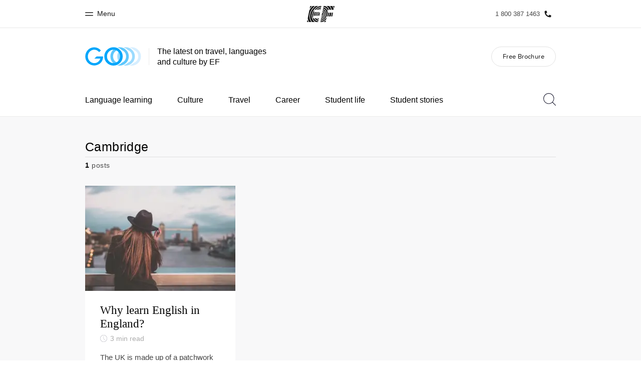

--- FILE ---
content_type: text/html
request_url: https://www.ef.com/ca/blog/language/tag/cambridge/
body_size: 10083
content:
<!DOCTYPE html><html lang="en-CA"><head><meta charSet="utf-8"/><meta name="viewport" content="width=device-width"/><title class="jsx-f40d27ae37dda166">Cambridge ‹ GO Blog | EF Blog Canada</title><link rel="canonical" href="https://www.ef.com/ca/blog/language/tag/cambridge/" class="jsx-f40d27ae37dda166"/><meta property="og:locale" content="en-CA" class="jsx-f40d27ae37dda166"/><meta property="og:type" content="website" class="jsx-f40d27ae37dda166"/><meta property="og:title" content="Cambridge ‹ GO Blog | EF Blog Canada" class="jsx-f40d27ae37dda166"/><meta property="og:site_name" content="GO Blog | EF Blog Canada" class="jsx-f40d27ae37dda166"/><meta property="og:image" content="https://s3-eu-west-1.amazonaws.com/eflanguagesblog/wp-content/uploads/sites/4/2020/02/18144254/Sharing-logo.png" class="jsx-f40d27ae37dda166"/><meta property="og:url" content="https://www.ef.com/ca/blog/language/tag/cambridge/" class="jsx-f40d27ae37dda166"/><script async="" src="https://www.ef.com/assetscdn/daskalos/efcwatk.min.js" type="text/javascript"></script><script async="" id="optimizely-script" src="https://www.ef.com/assetscdn/optimizely/24099230963.js"></script><link rel="preload" href="/assetscdn/go706j5dozw8p0p3r573/assets/fonts/34303A_1A_0.woff2" as="font" type="font/woff2" crossorigin="anonymous" class="jsx-f40d27ae37dda166"/><link rel="preload" href="/assetscdn/go706j5dozw8p0p3r573/assets/fonts/EFCircularWeb-Light.woff2" as="font" type="font/woff2" crossorigin="anonymous" class="jsx-f40d27ae37dda166"/><link rel="icon" href="/assetscdn/go706j5dozw8p0p3r573/assets/images/icons/favicon-48.ico" type="image/x-icon" class="jsx-f40d27ae37dda166"/><link rel="dns-prefetch" href="https://a.storyblok.com" class="jsx-f40d27ae37dda166"/><link rel="preconnect" href="https://a.storyblok.com" crossorigin="true" class="jsx-f40d27ae37dda166"/><link rel="preload" href="https://a.storyblok.com/f/61891/x/aa166bd9ab/00.svg" as="image" class="jsx-f40d27ae37dda166"/><link rel="preload" href="https://a.storyblok.com/f/61891/x/45f1f14d07/00.svg" as="image" class="jsx-f40d27ae37dda166"/><link rel="preload" href="/assetscdn/go706j5dozw8p0p3r573/assets/images/logos/go-logo.svg" as="image"/><meta name="next-head-count" content="20"/><link href="/assetscdn/WIBIwq6RdJvcD9bc8RMd/central-media/common/icon.svg" rel="icon" type="image/svg+xml"/><link href="/assetscdn/WIBIwq6RdJvcD9bc8RMd/central-media/common/favicon.png" rel="icon" sizes="48x48" type="image/png"/><link href="/assetscdn/WIBIwq6RdJvcD9bc8RMd/central-media/common/favicon.ico" rel="icon" sizes="48x48" type="image/x-icon"/><link href="/assetscdn/WIBIwq6RdJvcD9bc8RMd/central-media/common/apple-touch-icon.png" rel="apple-touch-icon"/><meta name="build-details" content="EF Language Blog" data-date="2026-01-20T07:42"/><link rel="preload" href="/assetscdn/go706j5dozw8p0p3r573/_next/static/css/2cda416b3e1be933.css" as="style" crossorigin=""/><link rel="stylesheet" href="/assetscdn/go706j5dozw8p0p3r573/_next/static/css/2cda416b3e1be933.css" crossorigin="" data-n-g=""/><link rel="preload" href="/assetscdn/go706j5dozw8p0p3r573/_next/static/css/33a9af9a9208ae64.css" as="style" crossorigin=""/><link rel="stylesheet" href="/assetscdn/go706j5dozw8p0p3r573/_next/static/css/33a9af9a9208ae64.css" crossorigin="" data-n-p=""/><noscript data-n-css=""></noscript><script defer="" crossorigin="" nomodule="" src="/assetscdn/go706j5dozw8p0p3r573/_next/static/chunks/polyfills-c67a75d1b6f99dc8.js"></script><script src="/assetscdn/go706j5dozw8p0p3r573/_next/static/chunks/webpack-dae8a39608cbdff4.js" defer="" crossorigin=""></script><script src="/assetscdn/go706j5dozw8p0p3r573/_next/static/chunks/framework-fae63b21a27d6472.js" defer="" crossorigin=""></script><script src="/assetscdn/go706j5dozw8p0p3r573/_next/static/chunks/main-7b54f93fccdc5834.js" defer="" crossorigin=""></script><script src="/assetscdn/go706j5dozw8p0p3r573/_next/static/chunks/pages/_app-ad3b9672230f3e0f.js" defer="" crossorigin=""></script><script src="/assetscdn/go706j5dozw8p0p3r573/_next/static/chunks/4c25cccf-2c27a050e300bd6a.js" defer="" crossorigin=""></script><script src="/assetscdn/go706j5dozw8p0p3r573/_next/static/chunks/531-5ff0c235b208a2f5.js" defer="" crossorigin=""></script><script src="/assetscdn/go706j5dozw8p0p3r573/_next/static/chunks/216-3e913c5fd5125dd0.js" defer="" crossorigin=""></script><script src="/assetscdn/go706j5dozw8p0p3r573/_next/static/chunks/505-0d8ca3e6bdadfd08.js" defer="" crossorigin=""></script><script src="/assetscdn/go706j5dozw8p0p3r573/_next/static/chunks/pages/%5Bmarket%5D/tag/%5Btag%5D-b97125d2747cd3e5.js" defer="" crossorigin=""></script><script src="/assetscdn/go706j5dozw8p0p3r573/_next/static/tkPPdRhWKncr7M7WFaors/_buildManifest.js" defer="" crossorigin=""></script><script src="/assetscdn/go706j5dozw8p0p3r573/_next/static/tkPPdRhWKncr7M7WFaors/_ssgManifest.js" defer="" crossorigin=""></script><style id="__jsx-f40d27ae37dda166">.overlay.jsx-f40d27ae37dda166{visibility:hidden;position:fixed;top:0;left:0;width:100%;height:100%;background:#000;opacity:0;will-change:opacity;-webkit-transition:opacity.35s;-moz-transition:opacity.35s;-o-transition:opacity.35s;transition:opacity.35s}</style></head><body class=""><div id="__next"><header class="customHeader"><div id="cefcom-globalheader" data-clickregion="global-header" data-version="3.5.7" data-cefcom-test="2" class="cefcom-global-header-wrapper
        
         --no-shadow 
        "><div data-clicksubregion="topbar" class="cefcom-top-bar --react
        
        " style="padding-right:0px;margin-right:0px"><div class="cefcom-top-bar__wrapper"><header class="cefcom-top-bar__inner "><div class="cefcom-top-bar__col -left"><a href="#" class="cefcom-top-bar__top-link" data-info="open"><span class="topbar-menu-toggle cefcom-icon -menu"></span><span class="cefcom-top-bar__top-link-text"><span class="label-hidden">Close</span><span class="label-visible">Menu</span></span></a></div><div class="cefcom-top-bar__col -center ef-header__col-logo"><a href="/ca/" class="cefcom-top-bar__logo"><span style="background-image:url(&#x27;https://a.storyblok.com/f/61891/x/aa166bd9ab/00.svg&#x27;)" class="cefcom-top-bar__logo-black"></span><span style="background-image:url(&#x27;https://a.storyblok.com/f/61891/x/7d00ecae9d/00.svg&#x27;)" class="cefcom-top-bar__logo-white"></span></a></div><div class="cefcom-top-bar__col -right -with-phone" style="padding-right:8px"><a href="tel:18003871463" class=" cefcom-top-bar__top-link -phone-link" data-info="telephone"><span class="js-topbar-phone cefcom-top-bar__top-link-text">1 800 387 1463</span><span class="js-topbar-phone cefcom-icon -phone"></span></a></div></header><div class="ef-header__top-global-menu"><div class="gc-menu__container"><div class="ef-container"><div class="gc-menu__wrapper"><ul class="gc-topbar__item-group js-gc-topbar-item-group dropdown"><li class="gc-topbar__item"><a href="/ca/" class="gc-bar-menu-btn" data-short-text="Home"><div class="item-content__wrapper"><span class="item-icon"><svg class="gc-icon gc-bar-btn__icon-home" xmlns="https://www.w3.org/2000/svg" viewBox="0 0 18 23" id="gh-home" width="100%" height="100%"><path d="M.5 9.207V22.5h17V9.207L9 .707l-8.5 8.5z" stroke="#191919"></path></svg></span><p class="item-title">Home</p><div class="item-text__wrapper"><span class="item-text">Welcome to EF</span><div class="item-text--hover"></div></div></div></a></li><li class="gc-topbar__item"><a href="/ca/pg/" class="gc-bar-menu-btn" data-short-text="Programs"><div class="item-content__wrapper"><span class="item-icon"><svg class="gc-icon gc-bar-btn__icon-programmes" xmlns="https://www.w3.org/2000/svg" viewBox="0 0 11 22" id="gh-programmes" width="100%" height="100%"><path d="M3.436.5l-2.863 21h6.99l2.864-21h-6.99z" stroke="#191919"></path></svg></span><p class="item-title">Programs</p><div class="item-text__wrapper"><span class="item-text">See everything we do</span><div class="item-text--hover"></div></div></div></a></li><li class="gc-topbar__item"><a href="/ca/contact/" class="gc-bar-menu-btn" data-short-text="Offices"><div class="item-content__wrapper"><span class="item-icon"><svg class="gc-icon gc-bar-btn__icon-offices" xmlns="https://www.w3.org/2000/svg" viewBox="0 0 15 21" id="gh-offices" width="100%" height="100%"><path d="M7.5 1C11.09 1 14 3.985 14 7.667 14 10.12 11.833 14.566 7.5 21 3.167 14.566 1 10.121 1 7.667 1 3.985 3.91 1 7.5 1z" stroke="#191919"></path></svg></span><p class="item-title">Offices</p><div class="item-text__wrapper"><span class="item-text">Find an office near you</span><div class="item-text--hover"></div></div></div></a></li><li class="gc-topbar__item"><a href="/ca/about-us/" class="gc-bar-menu-btn" data-short-text="About us"><div class="item-content__wrapper"><span class="item-icon"><svg class="gc-icon gc-bar-btn__icon-about-ef" xmlns="https://www.w3.org/2000/svg" viewBox="0 0 22 24" id="gh-about-ef" width="100%" height="100%"><path d="M11 11a5 5 0 1 1 0-10 5 5 0 0 1 0 10zm10 12H1c0-5.523 4.477-10 10-10s10 4.477 10 10z" stroke="#191919"></path></svg></span><p class="item-title">About us</p><div class="item-text__wrapper"><span class="item-text">Who we are</span><div class="item-text--hover"></div></div></div></a></li><li class="gc-topbar__item"><a href="//careers.ef.com" class="gc-bar-menu-btn" data-short-text="Careers"><div class="item-content__wrapper"><span class="item-icon"><svg class="gc-icon gc-bar-btn__icon-careers" xmlns="https://www.w3.org/2000/svg" viewBox="0 0 20 19" id="gh-careers" width="100%" height="100%"><path d="M6.5 6.5v6h-6v6h19V.5h-7v6h-6z" stroke="#191919"></path></svg></span><p class="item-title">Careers</p><div class="item-text__wrapper"><span class="item-text">Join the team</span><div class="item-text--hover"></div></div></div></a></li></ul></div></div></div></div><div class="ef-header__top-global-menu-mobile"><section class="gc-layer-global-mobile-nav gc-layer gc-layer-global-mobile-nav--shown"><div class="gc-layer__container"><nav class="gc-global-mobile-nav" id="global-mobile-nav"><ul class="gc-global-mobile-nav__list slide"><li class="gc-global-mobile-nav__item"><a href="/ca/" class="gc-global-mobile-nav__anchor gc-global-mobile-nav__anchor--"><div class="mobile-menu-content__wrapper"><p class="mobile-menu-title">Home</p><span class="mobile-menu-text">Welcome to EF</span></div></a></li><li class="gc-global-mobile-nav__item"><a href="/ca/pg/" class="gc-global-mobile-nav__anchor gc-global-mobile-nav__anchor--"><div class="mobile-menu-content__wrapper"><p class="mobile-menu-title">Programs</p><span class="mobile-menu-text">See everything we do</span></div></a></li><li class="gc-global-mobile-nav__item"><a href="/ca/contact/" class="gc-global-mobile-nav__anchor gc-global-mobile-nav__anchor--"><div class="mobile-menu-content__wrapper"><p class="mobile-menu-title">Offices</p><span class="mobile-menu-text">Find an office near you</span></div></a></li><li class="gc-global-mobile-nav__item"><a href="/ca/about-us/" class="gc-global-mobile-nav__anchor gc-global-mobile-nav__anchor--"><div class="mobile-menu-content__wrapper"><p class="mobile-menu-title">About us</p><span class="mobile-menu-text">Who we are</span></div></a></li><li class="gc-global-mobile-nav__item"><a href="//careers.ef.com" class="gc-global-mobile-nav__anchor gc-global-mobile-nav__anchor--"><div class="mobile-menu-content__wrapper"><p class="mobile-menu-title">Careers</p><span class="mobile-menu-text">Join the team</span></div></a></li></ul></nav></div></section></div></div></div></div><style>
        .customHeader img {
          max-width: 100%;
        }

        .cefcom-top-bar__inner {
          margin: 0 auto;
        }
        .cefcom-top-bar__col.-left {
          left: 10px;
        }
        .cefcom-top-bar__col.-right {
          right: 10px;
        }

        .cefcom-top-bar__col.-right .cefcom-top-bar__top-link-text {
          font-size: 13px;
        }

        @media (min-width: 768px) {
          .cefcom-top-bar__inner {
            width: 750px;
          }
        }

        @media (max-width: 768px) {
          .cefcom-top-bar__col.-left {
            left: 15px;
          }
          .cefcom-top-bar__col.-right {
            right: 15px;
          }
        }

        @media (min-width: 992px) {
          .cefcom-top-bar__inner {
            width: 960px;
          }
        }
      </style></header><header class="BlogHeader_section__jBtDQ " data-clickregion="blog-header"><div class="BlogHeader_wrapper__Ql_4m" data-clicksubregion="menu"><div><div class="BlogHeader_siteTitle__fn1p4"><a class="BlogHeader_channelLink__KTeMr" href="/ca/blog/language/" aria-label="GO Blog" data-info="blog-logo"><img src="/assetscdn/go706j5dozw8p0p3r573/assets/images/logos/go-logo.svg" class="BlogHeader_blogLogo__H3NS0" alt="GO Blog | EF Blog Canada"/></a><div class="tagline BlogHeader_tagline__a_XkN">The latest on travel, languages and culture by EF</div></div></div><a class="BlogHeader_hamburger__WMmSO" aria-label="Menu" data-info="open-mobile-menu"><span class="BlogHeader_hamburgerText__tHJ8j">Menu</span><span class="BlogHeader_hamburgerIcon__CKIV_"><span></span></span></a><a href="/ca/brochure/" class="BlogHeader_brochureBtn__WCYYW button gray" data-info="brochure-link">Free Brochure</a></div></header><div class="" data-clickregion="blog-navigation"><nav class="BlogNavigation_menuMobile__ArV_m" data-clicksubregion="menu-mobile"><div class="BlogNavigation_menuMobileContainer___Y4o7"><div class="BlogNavigation_menuMobileHeader__cnfOv"><a aria-label="Close" href="#" class="BlogNavigation_menuMobileCloseIcon__pxVKv" data-info="close-mobile-menu"><svg xmlns="http://www.w3.org/2000/svg" viewBox="0 0 512 512" xml:space="preserve"><path d="m479.31 19.999 12.687 12.687L32.69 491.994l-12.686-12.687z"></path><path d="m32.69 19.999 459.307 459.308-12.686 12.687L20.003 32.686z"></path></svg></a></div><ul class="BlogNavigation_menuMobileList__lGvEh "><li><a href="#" class="BlogNavigation_menuMobileLink__QvJwl" data-info="open-topics-menu">Topics<svg xmlns="http://www.w3.org/2000/svg" viewBox="0 0 32 62" xml:space="preserve" class="rightArrowIcon"><path style="fill:none;stroke:#000;stroke-width:4;stroke-linecap:round;stroke-miterlimit:10" d="m1 1 30 30L1 61"></path></svg></a><div class="BlogNavigation_menuMobileTopics__Whnp8 " data-level="2"><div class="BlogNavigation_menuMobileHeader__cnfOv"><a class="BlogNavigation_backButton__C42at" href="#"><svg xmlns="http://www.w3.org/2000/svg" viewBox="0 0 32 62" xml:space="preserve" class="backIcon"><path style="fill:none;stroke:#000;stroke-width:4;stroke-linecap:round;stroke-miterlimit:10" d="M31 61 1 31 31 1"></path></svg>Back</a><a href="#" aria-label="Close" class="BlogNavigation_menuMobileCloseIcon__pxVKv"><svg xmlns="http://www.w3.org/2000/svg" viewBox="0 0 512 512" xml:space="preserve"><path d="m479.31 19.999 12.687 12.687L32.69 491.994l-12.686-12.687z"></path><path d="m32.69 19.999 459.307 459.308-12.686 12.687L20.003 32.686z"></path></svg></a><div class="BlogNavigation_topicHeaderTitle__V89sz"><h2>Topics</h2></div></div><ul class="BlogNavigation_menuMobileList__lGvEh"><li><a class="BlogNavigation_menuMobileLink__QvJwl" href="/ca/blog/language/topic/language-learning/" data-info="topic-link-language-learning"> <!-- -->Language learning<!-- --> </a></li><li><a class="BlogNavigation_menuMobileLink__QvJwl" href="/ca/blog/language/topic/culture-calling/" data-info="topic-link-culture-calling"> <!-- -->Culture<!-- --> </a></li><li><a class="BlogNavigation_menuMobileLink__QvJwl" href="/ca/blog/language/topic/travel-tips/" data-info="topic-link-travel-tips"> <!-- -->Travel<!-- --> </a></li><li><a class="BlogNavigation_menuMobileLink__QvJwl" href="/ca/blog/language/topic/career-advice/" data-info="topic-link-career-advice"> <!-- -->Career<!-- --> </a></li><li><a class="BlogNavigation_menuMobileLink__QvJwl" href="/ca/blog/language/topic/student-life/" data-info="topic-link-student-life"> <!-- -->Student life<!-- --> </a></li><li><a class="BlogNavigation_menuMobileLink__QvJwl" href="/ca/blog/language/topic/student-stories/" data-info="topic-link-student-stories"> <!-- -->Student stories<!-- --> </a></li></ul></div></li><li><a class="BlogNavigation_menuMobileLink__QvJwl" href="/ca/brochure/" data-info="brochure-link"><span>Free Brochure</span></a></li><li><div class="BlogNavigation_menuMobileSearchBar__mYiJF"><svg viewBox="0 0 25 25" xmlns="http://www.w3.org/2000/svg" class="searchIconMobile"><path d="M10.795 20.455c-5.334 0-9.659-4.325-9.659-9.66a9.659 9.659 0 0 1 9.66-9.659 9.659 9.659 0 0 1 9.659 9.66c0 5.334-4.325 9.66-9.66 9.66m14.039 3.574-6.023-6.022a10.738 10.738 0 0 0 2.78-7.213C21.59 4.834 16.758 0 10.795 0 4.834 0 0 4.834 0 10.795c0 5.963 4.834 10.796 10.795 10.796 2.777 0 5.3-1.057 7.213-2.78l6.022 6.023a.568.568 0 1 0 .803-.803" fill="#29293D" fill-rule="evenodd"></path></svg><form action="/ca/blog/language/search/" method="get"><input class="BlogNavigation_menuMobileSearchInput__oLMgv" aria-label="Search" name="search" type="search" placeholder="Search"/></form></div></li></ul></div></nav><div class="BlogNavigation_wrapper__dqUUx" data-clicksubregion="menu-desktop"><div class="BlogNavigation_container__c8Q36"><nav class="BlogNavigation_menu__MuNiC"><ul class="BlogNavigation_menuList__0oyQm"><li class="BlogNavigation_menuItem__7alp5"><a href="/ca/blog/language/topic/language-learning/" class="" data-info="topic-link-language-learning"> <!-- -->Language learning<!-- --> </a></li><li class="BlogNavigation_menuItem__7alp5"><a href="/ca/blog/language/topic/culture-calling/" class="" data-info="topic-link-culture-calling"> <!-- -->Culture<!-- --> </a></li><li class="BlogNavigation_menuItem__7alp5"><a href="/ca/blog/language/topic/travel-tips/" class="" data-info="topic-link-travel-tips"> <!-- -->Travel<!-- --> </a></li><li class="BlogNavigation_menuItem__7alp5"><a href="/ca/blog/language/topic/career-advice/" class="" data-info="topic-link-career-advice"> <!-- -->Career<!-- --> </a></li><li class="BlogNavigation_menuItem__7alp5"><a href="/ca/blog/language/topic/student-life/" class="" data-info="topic-link-student-life"> <!-- -->Student life<!-- --> </a></li><li class="BlogNavigation_menuItem__7alp5"><a href="/ca/blog/language/topic/student-stories/" class="" data-info="topic-link-student-stories"> <!-- -->Student stories<!-- --> </a></li><li class="BlogNavigation_menuItem__7alp5 BlogNavigation_menuItemMore__eA3oY" style="display:none"><a href="#">More<svg width="10" height="6" xmlns="http://www.w3.org/2000/svg" class="BlogNavigation_arrowDown__wXBQB"><path d="M9.286 0 5 4.245.715 0 0 .707 4.286 4.95 5 5.657l.714-.707L10 .707z"></path></svg></a><ul class="BlogNavigation_menuMore__HUQhY"><li class="BlogNavigation_menuMoreItem__HEmBM hide"><a href="/ca/blog/language/topic/language-learning/" data-info="topic-link-language-learning"> <!-- -->Language learning<!-- --> </a></li><li class="BlogNavigation_menuMoreItem__HEmBM hide"><a href="/ca/blog/language/topic/culture-calling/" data-info="topic-link-culture-calling"> <!-- -->Culture<!-- --> </a></li><li class="BlogNavigation_menuMoreItem__HEmBM hide"><a href="/ca/blog/language/topic/travel-tips/" data-info="topic-link-travel-tips"> <!-- -->Travel<!-- --> </a></li><li class="BlogNavigation_menuMoreItem__HEmBM hide"><a href="/ca/blog/language/topic/career-advice/" data-info="topic-link-career-advice"> <!-- -->Career<!-- --> </a></li><li class="BlogNavigation_menuMoreItem__HEmBM hide"><a href="/ca/blog/language/topic/student-life/" data-info="topic-link-student-life"> <!-- -->Student life<!-- --> </a></li><li class="BlogNavigation_menuMoreItem__HEmBM hide"><a href="/ca/blog/language/topic/student-stories/" data-info="topic-link-student-stories"> <!-- -->Student stories<!-- --> </a></li></ul></li></ul><div class="BlogNavigation_searchBar__TgyX6"><svg viewBox="0 0 25 25" xmlns="http://www.w3.org/2000/svg" class="searchIcon"><path d="M10.795 20.455c-5.334 0-9.659-4.325-9.659-9.66a9.659 9.659 0 0 1 9.66-9.659 9.659 9.659 0 0 1 9.659 9.66c0 5.334-4.325 9.66-9.66 9.66m14.039 3.574-6.023-6.022a10.738 10.738 0 0 0 2.78-7.213C21.59 4.834 16.758 0 10.795 0 4.834 0 0 4.834 0 10.795c0 5.963 4.834 10.796 10.795 10.796 2.777 0 5.3-1.057 7.213-2.78l6.022 6.023a.568.568 0 1 0 .803-.803" fill="#29293D" fill-rule="evenodd"></path></svg><form class="BlogNavigation_searchForm__H3jdP" action="/ca/blog/language/search/" method="get"><input aria-label="Search" class="BlogNavigation_searchTextField__wdRuM" name="search" type="search" placeholder="Search" value=""/></form><div class="BlogNavigation_searchIconRight__ozrjX"><svg xmlns="http://www.w3.org/2000/svg" viewBox="0 0 512 512" xml:space="preserve" class="searchCloseIcon" data-info="close-search-bar"><path d="m479.31 19.999 12.687 12.687L32.69 491.994l-12.686-12.687z"></path><path d="m32.69 19.999 459.307 459.308-12.686 12.687L20.003 32.686z"></path></svg><svg xmlns="http://www.w3.org/2000/svg" viewBox="0 0 32 62" xml:space="preserve" class="searchSubmitIcon"><path style="fill:none;stroke:#000;stroke-width:4;stroke-linecap:round;stroke-miterlimit:10" d="m1 1 30 30L1 61"></path></svg></div></div></nav><span class="BlogNavigation_fixedBackground__Pwxbc"></span></div></div><style>
            .searchIcon {
                position: relative;
                cursor: pointer;
                width: 25px;
                height: 25px;
                top: 19px;
            }

            .searchCloseIcon, .searchSubmitIcon {
                position: absolute;
                cursor: pointer;
                width: 25px;
                height: 25px;
            }
            .searchCloseIcon { top: 0; transition: top .2s; }
            .searchSubmitIcon { bottom: 25px; transition: bottom .2s; }

            .submitting .searchCloseIcon {
                top: -25px;
            }

            .submitting .searchSubmitIcon {
                bottom: 0;
            }

            .searchIconMobile {
                width: 20px;
            }

            .rightArrowIcon {
                position: absolute;
                right: 22px;
                margin-top: 2px;
                width: 16px;
                height: 16px;
            }

            .rtl .rightArrowIcon {
                right: inherit;
                left: 22px;
                transform: scaleX(-1);
            }

            .backIcon {
                margin-right: 10px;
                margin-top: -2px;
                width: 14px;
                height: 14px;
            }

            .rtl .backIcon {
                margin-right: 0;
                margin-left: 10px;
                transform: scaleX(-1);
            }
            </style></div><div class="cn-content-area" data-clickregion="archives"><div class="container topic-content-new" data-clicksubregion="articles-list"><div class="title-page"><h1>Cambridge</h1><div class="info"><span><strong>1</strong> <!-- -->posts</span></div></div><div class="posts"><div class="row ListRow_posts__QNpve"><div class="col-sm-4  BlogTeaserArticle_cardWrapper__LcDB4"><a href="/ca/blog/language/learn-english-england/" aria-label="Why learn English in England?" class="BlogTeaserArticle_overlayLink__CbSAs" data-info="article-link"></a><div class="BlogTeaserArticle_card__4q2W0 BlogTeaserArticle_mini__ei2AO"><div class="lazyload-wrapper "><div class="lazyload-placeholder"></div></div><div class="BlogTeaserArticle_content__SQiyy"><a href="/ca/blog/language/learn-english-england/" class="BlogTeaserArticle_title__XFnyP" data-info="article-link">Why learn English in England?</a><div class="BlogTeaserArticle_meta__lbm8N"><svg width="40" height="40" viewBox="0 0 41 41" xmlns="http://www.w3.org/2000/svg" class="clockIcon"><style>.watch_svg__st0{fill:#818091}</style><g id="watch_svg__Page-1"><g id="watch_svg__EFSET-TABLET" transform="translate(-493 -1025)"><g id="watch_svg__Body" transform="translate(42 375)"><g id="watch_svg__div" transform="translate(80 632)"><g id="watch_svg__watch" transform="translate(371 18)"><path id="watch_svg__Fill-1" class="watch_svg__st0" d="M20.5 1.6c10.4 0 18.9 8.5 18.9 18.9s-8.5 18.9-18.9 18.9c-10.4 0-18.9-8.5-18.9-18.9S10.1 1.6 20.5 1.6m0 38.9c11 0 20-9 20-20s-9-20-20-20-20 9-20 20 9 20 20 20"></path><path id="watch_svg__Fill-3" class="watch_svg__st0" d="M27.3 29.8c.1.1.2.2.4.2.1 0 .3-.1.4-.2.2-.2.2-.5 0-.8l-7.5-7.6V7.8c0-.3-.2-.5-.5-.5s-.5.2-.5.5v13.8c0 .1.1.3.2.4l7.5 7.8z"></path></g></g></g></g></g></svg><span class="BlogTeaserArticle_readingTime__EO8Lp"> <!-- -->3<!-- --> <!-- -->min read<!-- --> </span><span class="BlogTeaserArticle_readingTimeMobile__06Ecc"> <!-- -->3<!-- --> <!-- -->min<!-- --> </span></div><p class="excerpt BlogTeaserArticle_excerpt__bdpV4">The UK is made up of a patchwork of regional dialects: from Northern Ireland, Scotland, and Wales. But the classic English dialect is globally-renowne...</p></div></div><style>
            .clockIcon {
                width: 14px;
                height: 14px;
                margin-right: 2px;
                top: -1px;
                position: relative;
            }
        </style></div><div class="col-sm-4 ListRow_empty__rHdoa"></div><div class="col-sm-4 ListRow_empty__rHdoa"></div></div></div></div></div><footer class="BlogFooter_footer__uZ852" data-clickregion="footer"><div class="container"><div class="BlogFooter_content__z86AP"><div><h3>About GO</h3><p>EF&#x27;s GO blog offers the latest on travel, languages, culture, international careers and student life. We live and breathe this stuff here at EF and hope GO inspires, excites and helps you plot your next steps in life.</p><h3>About EF International Language Campuses</h3><p>Our mission is simple: We open the world through education. For over 50 years, millions of students have traveled abroad with us to learn a language and become immersed in a new culture. Today, students from over 100 countries study one of 9 languages at EF&#x27;s 50 International Language Campuses in 19 countries around the world.</p></div></div><div class="BlogFooter_content__z86AP"><div data-clicksubregion="blog-contact"><p class="BlogContact_phone__Se_59"><a href="tel:1 800 387 1463" data-info="telephone-link">Call us:<!-- --> <!-- -->1 800 387 1463</a></p><p class="BlogContact_brochure__BVocq"><a class="button black rectangle" href="/ca/brochure/" data-info="brochure-link">Free Brochure</a></p><div class="BlogContact_socials__PNnYj"><p class="BlogContact_follow__M0Ix5">Follow EF on:</p><ul class="BlogContact_list__jIV5O"><li class="BlogContact_twitter__hi_6v"><a href="https://twitter.com/ef" data-info="twitter-link"><svg xmlns="http://www.w3.org/2000/svg" viewBox="0 0 51 41.6" style="enable-background:new 0 0 51 41.6" xml:space="preserve"><path d="M51 5c-1.8.8-3.9 1.4-6 1.6 2.1-1.3 3.9-3.4 4.6-5.8-2 1.2-4.3 2-6.6 2.5-2-2-4.7-3.3-7.7-3.3-5.8 0-10.5 4.7-10.5 10.5 0 .8.1 1.6.3 2.3-8.8-.4-16.5-4.6-21.6-11-.9 1.6-1.4 3.4-1.4 5.3 0 3.7 1.8 6.8 4.7 8.8-1.7-.1-3.4-.5-4.8-1.3v.1C2 19.8 5.7 24 10.5 25c-.9.2-1.8.4-2.7.4-.7 0-1.3-.1-1.9-.2 1.3 4.2 5.2 7.2 9.8 7.3C12 35.3 7.4 37 2.5 37c-.8 0-1.7-.1-2.5-.1 4.7 3 10.2 4.7 16.1 4.7 19.4 0 29.8-16 29.8-29.8v-1.3C47.9 9 49.6 7 51 5z"></path></svg></a></li><li class="BlogContact_facebook__Qu3kd"><a href="https://www.facebook.com/EFCanada/" data-info="facebook-link"><svg viewBox="0 0 34 66" xmlns="http://www.w3.org/2000/svg"><path d="m32.1 35.5 1.5-11.6H22.1v-7.4c0-3.3.9-5.7 5.8-5.7H34V.5c-1-.1-4.7-.5-9-.5-8.9 0-15 5.4-15 15.3v8.6H0v11.6h10v29.7h12V35.4h10v.1h.1Z" fill="#000" fill-rule="nonzero"></path></svg></a></li><li class="BlogContact_linkedin__3vWEK"><a href="https://linkedin.com/company/ef-education-first" data-info="linkedin-link"><svg xmlns="http://www.w3.org/2000/svg" viewBox="0 0 51 51" style="enable-background:new 0 0 51 51" xml:space="preserve"><path d="M.9 16.9h10.5v34H.9v-34zM6.2 0c3.4 0 6.2 2.8 6.2 6.2 0 3.4-2.8 6.2-6.2 6.2S0 9.5 0 6.2C.1 2.7 2.8 0 6.2 0M18.1 16.9h10.1v4.7h.1c1.4-2.7 4.9-5.5 10-5.5C49 16.1 51 23.2 51 32.3v18.6H40.5V34.4c0-4-.1-9.1-5.5-9.1-5.5 0-6.4 4.3-6.4 8.8v16.8H18.1v-34z"></path></svg></a></li><li class="BlogContact_youtube__QE2HK"><a href="https://www.youtube.com/user/ef" data-info="youtube-link"><svg viewBox="0 0 157 110" xmlns="http://www.w3.org/2000/svg"><g fill-rule="nonzero" fill="none"><path d="M152.764 17.073c-1.82-6.73-7.07-12-13.8-13.8-9.04-3.49-96.6-5.2-122 .1-6.73 1.82-12 7.07-13.8 13.8-4.08 17.9-4.39 56.6.1 74.9 1.82 6.73 7.07 12 13.8 13.8 17.9 4.12 103 4.7 122 0 6.73-1.82 12-7.07 13.8-13.8 4.35-19.5 4.66-55.8-.1-75Z" fill="#000"></path><path fill="#FFF" d="m103.764 54.573-40.8-23.4v46.8z"></path></g></svg></a></li></ul></div></div></div></div></footer><style>
        .posts .row:first-child .col-sm-4:first-child .post-image {
          width: 100%;
          height: 210px;
          float: none;
        }
        .posts .row:first-child .col-sm-4:first-child .excerpt {
          display: block;
        }
      </style><div class="customFooter"><div data-clickregion="global-footer-condensed" data-version="4.6.5" id="cefcom-globalfooter" class="theme-f-light"><footer class="cefcom-footer -condensed "><span></span><div class="cefcom-footer-container"><div data-clicksubregion="footer-section-top" class="cefcom-footer-top"><div class="cefcom-footer-row -y-center -x-center u-mb-xxl"><div class="cefcom-footer-col -s-shrink"><a aria-label="EF logo" href="/ca/" data-info="home-logo"><span class="cefcom-footer__logo" style="background-image:url(&#x27;https://a.storyblok.com/f/61891/x/fcadb8a134/condensed-footer-logo.svg&#x27;)"></span></a></div></div><div class="cefcom-footer-row cefcom-footer__condensed-links"><ul class="cefcom-list cefcom-footer__list -s-12"><li class="cefcom-list__item"><a href="/ca/about-us/" class="cefcom-footer__link">About us</a></li><li class="cefcom-list__item"><a href="/ca/contact/" class="cefcom-footer__link">EF Offices</a></li><li class="cefcom-list__item"><a href="/ca/pg/" class="cefcom-footer__link">All EF programs</a></li><li class="cefcom-list__item"><a href="https://careers.ef.com/" class="cefcom-footer__link">Careers at EF</a></li></ul></div></div><section data-clicksubregion="footer-section-bottom" class="footer-section-bottom"><div class="cefcom-footer-row cefcom-footer__bottom-links cefcom-toggle-market"><div class="cefcom-footer-col cefcom-footer__toggle-links"></div><div class="cefcom-footer-col cefcom-footer__privacy-links"><ul class="cefcom-list cefcom-footer__list"><li class="cefcom-list__item" data-cy="legal-links"><a href="/ca/legal/privacy-policy/" class="cefcom-footer__link ">Privacy policy</a></li><li class="cefcom-list__item" data-cy="legal-links"><a href="/ca/legal/terms-and-conditions/" class="cefcom-footer__link ">Terms and Conditions</a></li><li class="cefcom-list__item" data-cy="legal-links"><a href="/ca/legal/cookie-policy/" class="cefcom-footer__link ">Cookies</a></li><li class="cefcom-list__item" data-cy="legal-links"><button class="cefcom-footer__link -link-button ot-sdk-show-settings"></button></li><li class="cefcom-list__item" data-cy="copyright-links"><a href="/ca/legal/contact-us/" class="cefcom-footer__link">© Signum International AG 2026. All rights reserved.</a></li></ul></div><div class="cefcom-footer__country-popup u-pt-l hidden" data-cy="change-country-popup"><span class="cefcom-footer__close-icon"></span><h5 class="mt">Choose location</h5><div class="cefcom-footer__choose-country-popup-container"><span></span></div></div></div></section></div></footer></div></div><span></span><div class="jsx-f40d27ae37dda166 overlay"></div></div><script id="__NEXT_DATA__" type="application/json" crossorigin="">{"props":{"pageProps":{"market":"ca","blog":"go","language":"en-CA","rtl":false,"headerData":{"header":{"settings":{"host":"","siteRootSlug":"go-blog","marketCode":"CA","marketNativeName":"Canada / English","isRtl":false,"isToggleMarket":true,"hideToggleLinks":false,"overrideToggleLinks":false,"languageCode":"en-ca","fallbackLanguageCode":"Default","googleApiKey":"","environment":"Production","hideStickyHeader":false,"theme":"","hideTopbarMenu":false,"lastUpdated":"Monday, 05 January 2026 05:00 PM","headerType":"topbar","junoMarketCode":"CAT","isClickMapActive":true,"programCode":"go-blog","category":"others","gtmContainerId":"GTM-W8BC3S3","showWrongCountryBanner":false},"topbar":{"logo":{"logos":["https://a.storyblok.com/f/61891/x/aa166bd9ab/00.svg"],"alternativeLogos":["https://a.storyblok.com/f/61891/x/7d00ecae9d/00.svg"],"promotionalLogos":null,"promotionalAltLogos":null,"logoUrl":"/ca/","altText":"","slug":null},"phoneNumber":{"telephoneNumber":"1 800 387 1463","mobileNumber":"18003871463","showPopupForNumbers":false,"hidePhoneNumber":false,"phoneNumbersHtml":""},"topbarLinks":[{"anchorSubText":"Welcome to EF","cssClass":"home","makeItMobileSticky":false,"anchorText":"Home","shortAnchorText":"Home","anchorUrl":"/ca/","slug":"ch_home","id":647041334},{"anchorSubText":"See everything we do","cssClass":"programmes","makeItMobileSticky":false,"anchorText":"Programs","shortAnchorText":"Programs","anchorUrl":"/ca/pg/","slug":"ch_pg","id":647041335},{"anchorSubText":"Find an office near you","cssClass":"offices","makeItMobileSticky":false,"anchorText":"Offices","shortAnchorText":"Offices","anchorUrl":"/ca/contact/","slug":"ch_contact","id":647041333},{"anchorSubText":"Who we are","cssClass":"about-ef","makeItMobileSticky":false,"anchorText":"About us","shortAnchorText":"About us","anchorUrl":"/ca/about-us/","slug":"ch_about-us","id":647041329},{"anchorSubText":"Join the team","cssClass":"careers","makeItMobileSticky":false,"anchorText":"Careers","shortAnchorText":"Careers","anchorUrl":"//careers.ef.com","slug":"ch_careers","id":647041330}],"labels":[{"text":"More","slug":"more","id":647038791},{"text":"Menu","slug":"menu","id":647038790},{"text":"Call Us","slug":"call-us","id":647038777},{"text":"Close","slug":"close","id":647038782}],"cities":null,"banner":{"showBanner":false,"banner":null}},"header":{"siteData":{"siteName":null,"siteSubHeading":null,"siteUrl":"","showHamburger":false},"productHeaderLinks":[]}},"menuLinks":null,"welcomeSection":{"countryCodes":null,"serviceLabels":[{"text":"","slug":"welcome-title","id":647049807},{"text":"","slug":"welcome-message","id":647049808},{"text":"Continue","slug":"welcome-cta-text","id":647049809}],"preventClosing":false,"redirectedUrl":""},"cookieBanner":{"showBanner":false,"bannerServiceLabels":[]}},"footerData":{"footer":{"settings":{"host":"","siteRootSlug":"go-blog","marketCode":"CA","marketNativeName":"Canada / English","isRtl":false,"isToggleMarket":true,"hideToggleLinks":false,"overrideToggleLinks":false,"languageCode":"en-ca","fallbackLanguageCode":"Default","footerType":"condensed-footer","environment":"Production","theme":"light","hideChangeCountryLink":true,"lastUpdated":"Monday, 12 January 2026 04:07 PM","junoMarketCode":"CAT"},"logo":{"logos":["https://a.storyblok.com/f/61891/x/fcadb8a134/condensed-footer-logo.svg"],"alternativeLogos":["https://a.storyblok.com/f/61891/110x64/a42292520a/condensed-footer-white.png"],"promotionalLogos":null,"promotionalAltLogos":null,"logoUrl":"/ca/","altText":"","slug":null},"sections":[{"links":[{"anchorText":"About us","anchorUrl":"/ca/about-us/","anchorShortText":"About us","relativeAnchorUrl":null,"slug":"footer_about-us"},{"anchorText":"EF Offices","anchorUrl":"/ca/contact/","anchorShortText":"EF Offices","relativeAnchorUrl":null,"slug":"footer_contact"},{"anchorText":"All EF programs","anchorUrl":"/ca/pg/","anchorShortText":"All EF programs","relativeAnchorUrl":null,"slug":"footer_pg"},{"anchorText":"Careers at EF","anchorUrl":"https://careers.ef.com/","anchorShortText":"Careers at EF","relativeAnchorUrl":null,"slug":"footer_careers"}],"title":"About EF","isEnabled":true}],"legalLinks":[{"anchorText":"Privacy policy","anchorUrl":"/ca/legal/privacy-policy/","anchorShortText":"Privacy policy","cssClass":"","relativeAnchorUrl":null,"slug":"footer_legal_privacy-policy"},{"anchorText":"Terms and Conditions","anchorUrl":"/ca/legal/terms-and-conditions/","anchorShortText":"Terms and Conditions","cssClass":"","relativeAnchorUrl":null,"slug":"footer-terms-and-conditions"},{"anchorText":"Cookies","anchorUrl":"/ca/legal/cookie-policy/","anchorShortText":"Cookies","cssClass":"","relativeAnchorUrl":null,"slug":"footer_legal_cookie-policy"},{"anchorText":"","anchorUrl":"","anchorShortText":"","cssClass":"ot-sdk-show-settings","relativeAnchorUrl":null,"slug":"footer-cookie-preferences-ot"}],"copyrightLinks":[{"anchorText":"© Signum International AG 2026. All rights reserved.","anchorUrl":"/ca/legal/contact-us/","anchorShortText":"© Signum International AG 2026. All rights reserved.","relativeAnchorUrl":null,"slug":"footer_legal_contact-us"}],"additionalCopyrightText":"","serviceLabels":[{"text":"About EF","slug":"about-ef","id":647038763},{"text":"Change country or region","slug":"change-country-or-region","id":647038764},{"text":"Directions/opening hours","slug":"directions---opening-hours","id":647038767},{"text":"Discover","slug":"discover","id":647038768},{"text":"Offices in Canada","slug":"ef-offices-in-contact-us","id":647038769},{"text":"Programs by age","slug":"ef-programs-by-age","id":647038770},{"text":"Contact Us","slug":"contact-us","id":647038765},{"text":"More","slug":"more","id":647038773},{"text":"View all offices","slug":"view-all-offices","id":647051452}]},"cookieBanner":{"showBanner":false,"bannerServiceLabels":[]},"breadcrumbs":{"/ca/tag/cambridge":[{"pageUrl":"/ca/","anchorText":"Home"},{"pageUrl":"/ca/blog/","anchorText":"Blog"},{"pageUrl":"/ca/blog/language/","anchorText":"GO Blog"},{"pageUrl":"/ca/blog/language/tag/cambridge/#","anchorText":"Cambridge"}]}},"translations":[],"assetPrefix":"/assetscdn/go706j5dozw8p0p3r573","navigationTopics":[{"title":"Language learning","localTitle":"Language learning","slug":"language-learning"},{"title":"Culture","localTitle":"Culture","slug":"culture-calling"},{"title":"Travel","localTitle":"Travel","slug":"travel-tips"},{"title":"Career","localTitle":"Career","slug":"career-advice"},{"title":"Student life","localTitle":"Student life","slug":"student-life"},{"title":"Student stories","localTitle":"Student stories","slug":"student-stories"}],"settings":{"vk":"","_uid":"418a5c3a-2641-4b3d-8d6f-fe62049c90e2","about":{"type":"doc","content":[{"type":"heading","attrs":{"level":3},"content":[{"text":"About GO","type":"text"}]},{"type":"paragraph","content":[{"text":"EF's GO blog offers the latest on travel, languages, culture, international careers and student life. We live and breathe this stuff here at EF and hope GO inspires, excites and helps you plot your next steps in life.","type":"text"}]},{"type":"heading","attrs":{"level":3},"content":[{"text":"About EF International Language Campuses","type":"text"}]},{"type":"paragraph","content":[{"text":"Our mission is simple: We open the world through education. For over 50 years, millions of students have traveled abroad with us to learn a language and become immersed in a new culture. Today, students from over 100 countries study one of 9 languages at EF's 50 International Language Campuses in 19 countries around the world.","type":"text"}]}]},"intro":"The latest on travel, languages and culture by EF","twitter":"https://twitter.com/ef","youtube":"https://www.youtube.com/user/ef","facebook":"https://www.facebook.com/EFCanada/","linkedin":"https://linkedin.com/company/ef-education-first","component":"blog_settings","instagram":"","blog_title":"GO Blog | EF Blog Canada","market_title":"Canada","privacy_policy":{"type":"doc","content":[{"type":"paragraph","content":[{"text":"Yes, I (or my legal guardian) ","type":"text"},{"text":"have read and understood how EF processes my personal data as set out in the ","type":"text","marks":[{"type":"bold"}]},{"text":"Privacy Policy","type":"text","marks":[{"type":"bold"},{"type":"link","attrs":{"href":"/ca/legal/","title":null}}]},{"text":", and agree to EF's use of my personal data for direct marketing purposes.","type":"text"}]}]},"blog_description":"The latest on travel, languages and culture by EF Education First","header_button_link":{"url":"/ca/brochure/","linktype":"url","fieldtype":"multilink","cached_url":"/ca/brochure/"},"header_button_text":"Free Brochure","logo":"/assetscdn/go706j5dozw8p0p3r573/assets/images/logos/go-logo.svg","default_sharing_image":"https://s3-eu-west-1.amazonaws.com/eflanguagesblog/wp-content/uploads/sites/4/2020/02/18144254/Sharing-logo.png","postNewsletterBanner":"true"},"stage":"production","page":{"url":"https://www.ef.com/ca/blog/language/tag/cambridge/","canonical":"https://www.ef.com/ca/blog/language/tag/cambridge/","fullSlug":"/ca/tag/cambridge","slug":"cambridge","metaTitle":"Cambridge ‹ GO Blog | EF Blog Canada","metaDescription":null,"ogType":"website","ogImage":"https://s3-eu-west-1.amazonaws.com/eflanguagesblog/wp-content/uploads/sites/4/2020/02/18144254/Sharing-logo.png","title":"Cambridge","alternates":[]},"posts":[[{"full_slug":"ca/posts/learn-english-england","content":{"image":{"id":4851017,"filename":"https://a.storyblok.com/f/112937/568x460/c439b1d591/why-study-english-in-england.jpg","fieldtype":"asset"},"title":"Why learn English in England?","minutes_reading":3,"excerpt":"The UK is made up of a patchwork of regional dialects: from Northern Ireland, Scotland, and Wales. But the classic English dialect is globally-renowne"}}]],"numStories":1,"pagination":{"pages":[{"title":1,"href":""}],"currentPage":1,"nextPage":null,"prevPage":null},"tags":[{"title":"Cambridge","localTitle":"Cambridge","slug":"cambridge"}]},"__N_SSG":true},"page":"/[market]/tag/[tag]","query":{"market":"ca","tag":"cambridge"},"buildId":"tkPPdRhWKncr7M7WFaors","assetPrefix":"/assetscdn/go706j5dozw8p0p3r573","isFallback":false,"gsp":true,"scriptLoader":[]}</script></body></html>

--- FILE ---
content_type: text/plain
request_url: https://www.ef.com/g/collect?v=2&tid=G-25YNHDZQQP&gtm=45he61g1v873635213z8831718787za20kzb831718787zd831718787&_p=1768962555555&gcs=G111&gcd=13t3tPt2t5l1&npa=0&dma_cps=syphamo&dma=1&cid=1412289892.1768962557&ecid=857020644&ul=en-us%40posix&sr=1280x720&_fplc=0&ur=&frm=0&pscdl=noapi&ec_mode=a&_eu=AAAAAGA&sst.rnd=1642721431.1768962557&sst.tft=1768962555555&sst.lpc=89151439&sst.navt=n&sst.ude=1&sst.sw_exp=1&_s=1&tag_exp=103116026~103200004~104527906~104528501~104684208~104684211~105391253~115938465~115938468~116988316~117025847~117041588&dp=%2Fblog%2Flanguage%2Ftag%2Fcambridge%2F&sid=1768962557&sct=1&seg=0&dl=https%3A%2F%2Fwww.ef.com%2Fca%2Fblog%2Flanguage%2Ftag%2Fcambridge%2F&dt=Cambridge%20%E2%80%B9%20GO%20Blog%20%7C%20EF%20Blog%20Canada&_tu=DA&tfd=4187&richsstsse
body_size: 278
content:
event: message
data: {"send_pixel":["https://ad.doubleclick.net/activity;src=4798542;type=pagevist;cat=visits;ord=1;num=1580097330;gtm=45h91e61g1v873635213z8831718787z9844084701za20kzb831718787zd831718787;dc_pre=1;u1=CA;u3=%2Fblog%2F;u6=%2Fblog%2Flanguage%2Ftag%2Fcambridge%2F;dma=1;dma_cps=syphamo;npa=0;gcs=G111;gcd=13t3tPt2t5l1;pscdl=noapi;auiddc=2106057868.1768962557;tag_exp=103116026~103200004~104527906~104528501~104684208~104684211~105391253~115938465~115938468~116988316~117025847~117041588;_tu=DA;s3p=1;_is_sw=0;~oref=https%3A%2F%2Fwww.ef.com%2Fca%2Fblog%2Flanguage%2Ftag%2Fcambridge%2F?"],"options":{}}

event: message
data: {"response":{"status_code":200,"body":""}}



--- FILE ---
content_type: text/javascript
request_url: https://www.ef.com/assetscdn/go706j5dozw8p0p3r573/_next/static/chunks/pages/%5Bmarket%5D/tag/%5Btag%5D-b97125d2747cd3e5.js
body_size: 2639
content:
(self.webpackChunk_N_E=self.webpackChunk_N_E||[]).push([[487],{4077:function(e,t,n){(window.__NEXT_P=window.__NEXT_P||[]).push(["/[market]/tag/[tag]",function(){return n(9105)}])},6242:function(e,t,n){"use strict";n.d(t,{Z:function(){return components_BlogTeaserArticle}});var a,i,s=n(5893),c=n(4201),r=n(8623),l=n(8091),o=n(651),g=n(6413),_=n(7294);function _extends(){return(_extends=Object.assign?Object.assign.bind():function(e){for(var t=1;t<arguments.length;t++){var n=arguments[t];for(var a in n)Object.prototype.hasOwnProperty.call(n,a)&&(e[a]=n[a])}return e}).apply(this,arguments)}var watch=function(e){return _.createElement("svg",_extends({width:40,height:40,viewBox:"0 0 41 41",xmlns:"http://www.w3.org/2000/svg"},e),a||(a=_.createElement("style",null,".watch_svg__st0{fill:#818091}")),i||(i=_.createElement("g",{id:"watch_svg__Page-1"},_.createElement("g",{id:"watch_svg__EFSET-TABLET",transform:"translate(-493 -1025)"},_.createElement("g",{id:"watch_svg__Body",transform:"translate(42 375)"},_.createElement("g",{id:"watch_svg__div",transform:"translate(80 632)"},_.createElement("g",{id:"watch_svg__watch",transform:"translate(371 18)"},_.createElement("path",{id:"watch_svg__Fill-1",className:"watch_svg__st0",d:"M20.5 1.6c10.4 0 18.9 8.5 18.9 18.9s-8.5 18.9-18.9 18.9c-10.4 0-18.9-8.5-18.9-18.9S10.1 1.6 20.5 1.6m0 38.9c11 0 20-9 20-20s-9-20-20-20-20 9-20 20 9 20 20 20"}),_.createElement("path",{id:"watch_svg__Fill-3",className:"watch_svg__st0",d:"M27.3 29.8c.1.1.2.2.4.2.1 0 .3-.1.4-.2.2-.2.2-.5 0-.8l-7.5-7.6V7.8c0-.3-.2-.5-.5-.5s-.5.2-.5.5v13.8c0 .1.1.3.2.4l7.5 7.8z"}))))))))},d=n(1216),components_LazyWrapper=e=>{let{lazyLoad:t,children:n}=e;return!1===t?n:(0,s.jsx)(d.ZP,{children:n})},p=n(7746),m=n.n(p),components_BlogTeaserArticle=e=>{let{market:t,rtl:n}=(0,g.F)(),a=e.column?"col-sm-".concat(e.column," "):"col-sm-4 ";return a+=(e.firstPost?" ".concat(m().firstPost):"")+(e.featured?" ".concat(m().featured):"")+(e.ellipsis?" ".concat(m().ellipsis):"")+(n?" ".concat(m().rtl):""),(0,s.jsxs)("div",{className:"".concat(a," ").concat(m().cardWrapper),children:[(0,s.jsx)("a",{href:(0,r.S)("/".concat((0,o.$)(e.slug)),t),"aria-label":e.title,className:m().overlayLink,"data-info":"article-link"}),(0,s.jsxs)("div",{className:"".concat(m().card," ").concat(m()[e.size]),children:[(0,s.jsx)(components_LazyWrapper,{lazyLoad:e.lazyLoad,children:(0,s.jsx)("a",{href:(0,r.S)("/".concat((0,o.$)(e.slug)),t),"aria-label":e.title,className:"post-image ".concat(m().image),style:{backgroundImage:"url('".concat((0,l.s)(e.image,"big"===e.size?"580x422":"300x203"),"')")},"data-info":"article-link"})}),(0,s.jsxs)("div",{className:m().content,children:[(0,s.jsx)("a",{href:(0,r.S)("/".concat((0,o.$)(e.slug)),t),className:m().title,"data-info":"article-link",children:e.title}),(0,s.jsxs)("div",{className:m().meta,children:[(0,s.jsx)(watch,{className:"clockIcon"}),(0,s.jsxs)("span",{className:m().readingTime,children:[" ",e.length," ",(0,c.i)(t,"min read")," "]}),(0,s.jsxs)("span",{className:m().readingTimeMobile,children:[" ",e.length," ",(0,c.i)(t,"min")," "]})]}),e.excerpt&&(0,s.jsx)("p",{className:"excerpt ".concat(m().excerpt),dangerouslySetInnerHTML:{__html:"".concat(e.excerpt,"...")}})]})]}),(0,s.jsx)("style",{children:"\n            .clockIcon {\n                width: 14px;\n                height: 14px;\n                margin-right: 2px;\n                top: -1px;\n                position: relative;\n            }\n        "})]})}},2598:function(e,t,n){"use strict";var a=n(5893),i=n(6413),s=n(4201);n(8623),t.Z=e=>{let{title:t,numPosts:n,slug:c}=e,{market:r}=(0,i.F)();return(0,a.jsxs)("div",{className:"title-page",children:[(0,a.jsx)("h1",{children:t}),(0,a.jsxs)("div",{className:"info",children:[(0,a.jsxs)("span",{children:[(0,a.jsx)("strong",{children:n})," ",(0,s.i)(r,"posts")]}),!1]})]})}},938:function(e,t,n){"use strict";var a=n(5893),i=n(6242);n(6413);var s=n(3161),c=n.n(s);t.Z=e=>{let{posts:t}=e;return(0,a.jsxs)("div",{className:"row ".concat(c().posts),children:[t.map((e,t)=>(0,a.jsx)(i.Z,{slug:e.full_slug,image:e.content.image.filename,title:e.content.title,length:e.content.minutes_reading,excerpt:e.content.excerpt,size:"mini"},t)),t.length<3&&(()=>{let e=[];for(let n=t.length;n<3;n++)e.push((0,a.jsx)("div",{className:"col-sm-4 ".concat(c().empty)},"additional-".concat(n)));return e})()]})}},12:function(e,t,n){"use strict";n.d(t,{Z:function(){return pagination_BlogPagination}});var a,i=n(5893),s=n(8623),c=n(6413),r=n(7294);function _extends(){return(_extends=Object.assign?Object.assign.bind():function(e){for(var t=1;t<arguments.length;t++){var n=arguments[t];for(var a in n)Object.prototype.hasOwnProperty.call(n,a)&&(e[a]=n[a])}return e}).apply(this,arguments)}var arrow=function(e){return r.createElement("svg",_extends({width:9,height:13,xmlns:"http://www.w3.org/2000/svg"},e),a||(a=r.createElement("path",{d:"m2.085 1.544 4.91 4.646-4.91 4.645",strokeWidth:2,strokeLinecap:"square"})))},l=n(9008),o=n.n(l),g=n(7708),_=n.n(g),pagination_BlogPagination=e=>{let{pages:t,baseSlug:n,currentPage:a,nextPage:r,prevPage:l,useQuerystring:g=!1}=e,{market:d,rtl:p}=(0,c.F)(),m=g?"".concat(n,"?page=").concat(r):"".concat(n,"/").concat(r),h=1==l?n:g?"".concat(n,"?page=").concat(l):"".concat(n,"/").concat(l);return(0,i.jsxs)("nav",{"aria-label":"Page navigation",children:[(0,i.jsxs)(o(),{children:[l&&(0,i.jsx)("link",{rel:"prev",href:(0,s.S)("".concat(h),d)}),r&&(0,i.jsx)("link",{rel:"next",href:(0,s.S)("".concat(m),d)})]}),(0,i.jsx)("ul",{className:"".concat(_().pagination," ").concat(p?_().rtl:""),children:t.map((e,t)=>Number.isInteger(e.title)?(0,i.jsx)("li",{children:e.hasOwnProperty("href")?(0,i.jsx)("a",{href:(0,s.S)(n+(g?"&page=":"/")+e.href,d),className:e.title==a?_().active:"","data-info":"pagination-link",children:e.title}):(0,i.jsx)("span",{className:"cn-pagination__dots"})},t):"prev"===e.title||"next"===e.title?(0,i.jsx)("li",{children:(0,i.jsx)("a",{href:(0,s.S)(n+(g?"&page=":"/")+e.href,d),children:(0,i.jsx)(arrow,{className:"icon ".concat(e.title," ").concat(p?"rtl":"")})})},t):"dots"===e.title?(0,i.jsx)("li",{children:(0,i.jsx)("span",{className:_().dots})},t):void 0)}),(0,i.jsx)("style",{children:"\n        .icon {\n          width: 15px;\n          height: 15px;\n        }\n\n        .prev:not(.rtl) {\n          transform: scaleX(-1);\n        }\n\n        .next.rtl {\n          transform: scaleX(-1);\n        }\n      "})]})}},9105:function(e,t,n){"use strict";n.r(t),n.d(t,{__N_SSG:function(){return s}});var a=n(5893),i=n(2830),s=!0;t.default=e=>(0,a.jsx)(i.Z,{...e})},2830:function(e,t,n){"use strict";var a=n(5893),i=n(938),s=n(1255),c=n(12),r=n(2598),l=n(8028);t.Z=e=>{var t,n;return(0,a.jsxs)(l.Z,{...e,children:[(0,a.jsx)("div",{className:"cn-content-area","data-clickregion":"archives",children:(0,a.jsxs)("div",{className:"container topic-content-new","data-clicksubregion":"articles-list",children:[(0,a.jsx)(r.Z,{title:e.page.title,numPosts:e.numStories,slug:"/topic/".concat(e.page.slug,"/").concat(e.pagination.currentPage)}),(0,a.jsx)("div",{className:"posts",children:e.posts.map((e,t)=>(0,a.jsx)(i.Z,{posts:e},t))}),((null===(t=e.pagination)||void 0===t?void 0:t.prevPage)||(null===(n=e.pagination)||void 0===n?void 0:n.nextPage))&&(0,a.jsx)(c.Z,{pages:e.pagination.pages,baseSlug:e.page.fullSlug.replace(/\/\d+$/,""),currentPage:e.pagination.currentPage,nextPage:e.pagination.nextPage,prevPage:e.pagination.prevPage})]})}),(0,a.jsx)(s.Z,{about:e.settings.about,enableContact:!0}),(0,a.jsx)("style",{children:"\n        .posts .row:first-child .col-sm-4:first-child .post-image {\n          width: 100%;\n          height: 210px;\n          float: none;\n        }\n        .posts .row:first-child .col-sm-4:first-child .excerpt {\n          display: block;\n        }\n      "})]})}},7746:function(e){e.exports={cardWrapper:"BlogTeaserArticle_cardWrapper__LcDB4",image:"BlogTeaserArticle_image__mnJLr",card:"BlogTeaserArticle_card__4q2W0",mini:"BlogTeaserArticle_mini__ei2AO",rtl:"BlogTeaserArticle_rtl__8FTku",title:"BlogTeaserArticle_title__XFnyP",ellipsis:"BlogTeaserArticle_ellipsis__aMvsS",content:"BlogTeaserArticle_content__SQiyy",excerpt:"BlogTeaserArticle_excerpt__bdpV4",meta:"BlogTeaserArticle_meta__lbm8N",readingTime:"BlogTeaserArticle_readingTime__EO8Lp",readingTimeMobile:"BlogTeaserArticle_readingTimeMobile__06Ecc",firstPost:"BlogTeaserArticle_firstPost__tQ_Bq",overlayLink:"BlogTeaserArticle_overlayLink__CbSAs",featured:"BlogTeaserArticle_featured__nyh6E",big:"BlogTeaserArticle_big__PsHAu"}},3161:function(e){e.exports={posts:"ListRow_posts__QNpve",empty:"ListRow_empty__rHdoa"}},7708:function(e){e.exports={pagination:"BlogPagination_pagination__0Oubp",active:"BlogPagination_active__crviV",rtl:"BlogPagination_rtl__PEdvP",dots:"BlogPagination_dots__wISwz"}},8091:function(e,t,n){"use strict";n.d(t,{s:function(){return optimizedImage}});var a=n(6413),i=n(8807);let optimizedImage=(e,t)=>{let{market:n,blog:s}=(0,a.F)();"teacherzone"==s&&"we"==n&&("production"==i.Z.stage||i.Z.stage);let c=t?"/m/".concat(t,"/filters:quality(70)/"):"/m/filters:quality(70)/";return encodeURI("".concat(e).concat(c))}}},function(e){e.O(0,[585,531,216,505,748,774,888,179],function(){return e(e.s=4077)}),_N_E=e.O()}]);

--- FILE ---
content_type: text/javascript
request_url: https://www.ef.com/assetscdn/go706j5dozw8p0p3r573/_next/static/tkPPdRhWKncr7M7WFaors/_buildManifest.js
body_size: 190
content:
self.__BUILD_MANIFEST=function(a,t,s,e,c,r,k,p){return{__rewrites:{afterFiles:[],beforeFiles:[],fallback:[]},"/_error":["static/chunks/pages/_error-ee5b5fb91d29d86f.js"],"/[market]":[a,t,e,k,s,"static/css/d446f9328e6e3235.css","static/chunks/pages/[market]-438bd0eb5c3ead1c.js"],"/[market]/author/[author]":[a,t,e,r,s,c,p,"static/chunks/pages/[market]/author/[author]-7a72d39ae3e9f667.js"],"/[market]/author/[author]/[page]":[a,t,e,r,s,c,p,"static/chunks/pages/[market]/author/[author]/[page]-ae7e9447395e6aa0.js"],"/[market]/authors":[a,t,e,s,"static/css/da2158b957a35d30.css","static/chunks/pages/[market]/authors-4ed8f693ed288edd.js"],"/[market]/popular":[a,t,e,s,c,"static/chunks/pages/[market]/popular-beaf6491b522d050.js"],"/[market]/popular/[page]":[a,t,e,s,c,"static/chunks/pages/[market]/popular/[page]-2e2edfba2a6b9edc.js"],"/[market]/search":[a,t,e,r,s,c,"static/chunks/pages/[market]/search-9f39566cb40bf677.js"],"/[market]/tag/[tag]":[a,t,e,s,c,"static/chunks/pages/[market]/tag/[tag]-b97125d2747cd3e5.js"],"/[market]/tag/[tag]/[page]":[a,t,e,s,c,"static/chunks/pages/[market]/tag/[tag]/[page]-8feb0b414aaf46e6.js"],"/[market]/tags":[a,t,s,"static/css/8984d4fa65b7d29d.css","static/chunks/pages/[market]/tags-7e243ebac1067a4d.js"],"/[market]/topic/[topic]":[a,t,e,s,c,"static/chunks/pages/[market]/topic/[topic]-2d45016d36373805.js"],"/[market]/topic/[topic]/[page]":[a,t,e,s,c,"static/chunks/pages/[market]/topic/[topic]/[page]-066109b77f8b6cc5.js"],"/[market]/[post]":[a,t,e,r,k,"static/chunks/843-a83619f7005cddcd.js",s,"static/css/fb93aa266d7bbe95.css","static/chunks/pages/[market]/[post]-ac5be59cf57af324.js"],sortedPages:["/_app","/_error","/[market]","/[market]/author/[author]","/[market]/author/[author]/[page]","/[market]/authors","/[market]/popular","/[market]/popular/[page]","/[market]/search","/[market]/tag/[tag]","/[market]/tag/[tag]/[page]","/[market]/tags","/[market]/topic/[topic]","/[market]/topic/[topic]/[page]","/[market]/[post]"]}}("static/chunks/4c25cccf-2c27a050e300bd6a.js","static/chunks/531-5ff0c235b208a2f5.js","static/chunks/505-0d8ca3e6bdadfd08.js","static/chunks/216-3e913c5fd5125dd0.js","static/css/33a9af9a9208ae64.css","static/chunks/800-92841f62d4f8f7d6.js","static/chunks/719-d428121b5aad14d0.js","static/chunks/20-fc5298f7de0bdbea.js"),self.__BUILD_MANIFEST_CB&&self.__BUILD_MANIFEST_CB();